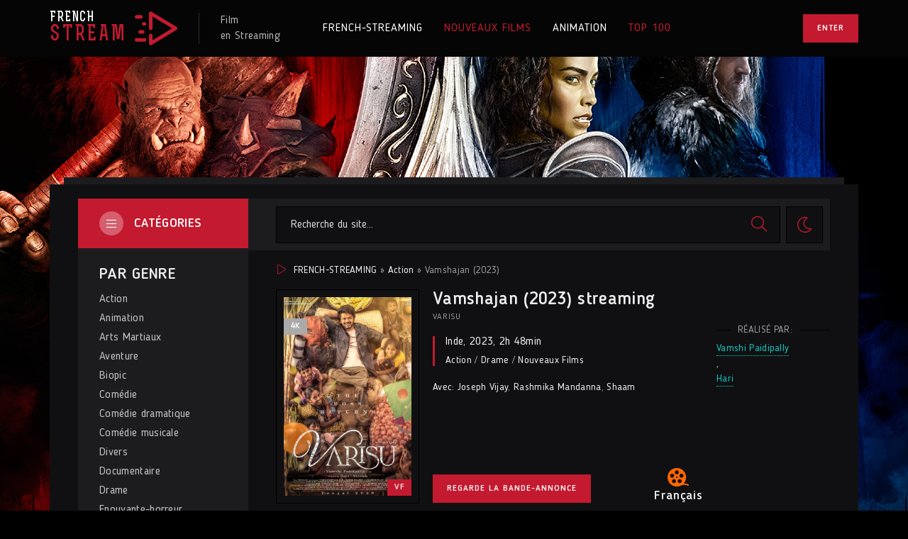

--- FILE ---
content_type: text/html; charset=utf-8
request_url: https://french-streaming.video/226-vamshajan-2023.html
body_size: 10004
content:
<!DOCTYPE html>
<html lang="fr">
<head>
	<title>Vamshajan streaming VF 2023 Complet Gratuit</title>
<meta name="charset" content="utf-8">
<meta name="title" content="Vamshajan streaming VF 2023 Complet Gratuit">
<meta name="description" content="Voir Film Varisu 2023 en streaming VF gratuit en français et VOSTFR, en illimité! Vamshajan streaming entier et Télécharger VF / VOSTFR en HD 720p, Full HD 1080p, Ultra HD 4K gratuitement.">
<meta name="keywords" content="Varisu 2023 en streaming, Vamshajan streaming VF">
<meta name="generator" content="DataLife Engine (https://dle-news.ru)">
<link rel="canonical" href="https://french-streaming.video/226-vamshajan-2023.html">
<link rel="alternate" type="application/rss+xml" title="French - Streaming 2024  ▷ Voir Film streaming VF  Complet RSS" href="https://french-streaming.video/rss.xml">
<link rel="alternate" type="application/rss+xml" title="French - Streaming 2024  ▷ Voir Film streaming VF  Complet RSS Turbo" href="https://french-streaming.video/rssturbo.xml">
<link rel="alternate" type="application/rss+xml" title="French - Streaming 2024  ▷ Voir Film streaming VF  Complet RSS Dzen" href="https://french-streaming.video/rssdzen.xml">
<link rel="search" type="application/opensearchdescription+xml" title="French - Streaming 2024  ▷ Voir Film streaming VF  Complet" href="https://french-streaming.video/index.php?do=opensearch">
<link rel="preconnect" href="https://french-streaming.video/" fetchpriority="high">
<meta property="twitter:title" content="Vamshajan streaming VF 2023 Complet Gratuit">
<meta property="twitter:url" content="https://french-streaming.video/226-vamshajan-2023.html">
<meta property="twitter:card" content="summary_large_image">
<meta property="twitter:image" content="https://french-streaming.video/uploads/posts/2023-06/2918154.jpg">
<meta property="twitter:description" content="Vijay Rajendran est un homme heureux et chanceux, mais les choses changent lorsque son père adoptif meurt de façon inattendue. Vijay Rajendran est un homme heureux et chanceux, mais les choses changent lorsque son père adoptif meurt de façon inattendue. 2023 Varisu Vamshi Paidipally, Hari Joseph">
<meta property="og:type" content="article">
<meta property="og:site_name" content="French - Streaming 2024  ▷ Voir Film streaming VF  Complet">
<meta property="og:title" content="Vamshajan streaming VF 2023 Complet Gratuit">
<meta property="og:url" content="https://french-streaming.video/226-vamshajan-2023.html">
<meta property="og:image" content="https://french-streaming.video/uploads/posts/2023-06/2918154.jpg">
<meta property="og:description" content="Vijay Rajendran est un homme heureux et chanceux, mais les choses changent lorsque son père adoptif meurt de façon inattendue. Vijay Rajendran est un homme heureux et chanceux, mais les choses changent lorsque son père adoptif meurt de façon inattendue. 2023 Varisu Vamshi Paidipally, Hari Joseph">
	<meta name="viewport" content="width=device-width, initial-scale=1.0">
	<meta name="theme-color" content="#30303a">
	<link rel="preload" href="/templates/french-streaming/css/common.css" as="style">
	<link rel="preload" href="/templates/french-streaming/css/styles.css" as="style">
	<link rel="preload" href="/templates/french-streaming/css/engine.css" as="style">
	<link rel="preload" href="/templates/french-streaming/css/fontawesome.css" as="style">
	<link rel="preload" href="/templates/french-streaming/webfonts/BloggerSans-400.woff2" as="font" type="font/woff2" crossorigin>
	<link rel="preload" href="/templates/french-streaming/webfonts/BloggerSans-500.woff2" as="font" type="font/woff2" crossorigin>
	<link rel="preload" href="/templates/french-streaming/webfonts/BloggerSans-700.woff2" as="font" type="font/woff2" crossorigin>
	<link rel="preload" href="/templates/french-streaming/webfonts/Rex-700.woff2" as="font" type="font/woff2" crossorigin>
    <link rel="preload" href="/templates/french-streaming/webfonts/fa-light-300.woff2" as="font" type="font/woff2" crossorigin>
	<link rel="shortcut icon" href="/templates/french-streaming/images/favicon.svg">
	<link href="/templates/french-streaming/css/common.css" type="text/css" rel="stylesheet">
	<link href="/templates/french-streaming/css/styles.css" type="text/css" rel="stylesheet">
	<link href="/templates/french-streaming/css/engine.css" type="text/css" rel="stylesheet"> 
	<link href="/templates/french-streaming/css/fontawesome.css" type="text/css" rel="stylesheet">
    
    <meta name="google-site-verification" content="q40WiltUK-lY-808R0Le3_96xPfo_crnFZG-DbzPKvM" />
    <meta name="msvalidate.01" content="2A4213117673ECD7FF0C8931730C3AB6" />
</head>

<body id="pmovie" class="dt-is-active">


	<script>
		function switchLight() {
			if (localStorage.getItem('theme') === 'dark') {
				document.querySelector('body').classList.remove('dt-is-active');
			} else {
				document.querySelector('body').classList.add('dt-is-active');
			};
		};
		switchLight();
	</script>	

	<div class="wrapper">

		<div class="wrapper-container wrapper-main">

			<header class="header d-flex ai-center vw100">
				<a href="/" class="logo header__logo">
					<div class="logo__title">french</div>
					<div class="logo__subtitle">stream</div>
				</a>
				<div class="logo-caption">
					Film <br>en Streaming
				</div>
				<ul class="header__menu d-flex flex-grow-1 js-this-in-mobile-menu">
					<li><a href="/">FRENCH-STREAMING</a></li>
					<li><a href="/nouveaux-films/" class="is-active">NOUVEAUX FILMS</a></li>
					<li><a href="/animation/">ANIMATION</a></li>
					<li><a href="#" class="is-active">TOP 100</a></li>
					
				</ul>
				<div class="header__btn-login btn js-show-login">Enter</div>
				
				<div class="header__btn-menu d-none js-show-mobile-menu"><span class="fal fa-bars"></span></div>
			</header>

			<!-- END HEADER -->

			

			<div class="content cols d-flex">

				

				<aside class="col-side">
					
					<div class="side-block side-block--bg js-this-in-mobile-menu">
						<div class="side-block__title-bg">Catégories<span class="fal fa-bars"></span></div>
						<ul class="side-block__content side-block__menu">
							<li class="side-block__menu-caption">PAR GENRE</li>
							<li>	<a href="/action/">Action</a></li>
								<li><a href="/animation-hd/">Animation</a></li>
								<li><a href="/arts-martiaux/">Arts Martiaux</a></li>
                              <li>  <a href="/aventure/">Aventure</a></li>
								<li><a href="/biopic/"> Biopic</a></li>
                               <li> <a href="/comedie/">Comédie</a></li>
								<li><a href="/comedie-dramatique/"> Comédie dramatique</a></li>
                                  <li><a href="/comedie-musicale/">Comédie musicale</a></li>
                          <li><a href="/divers/"> Divers</a></li>
								<li><a href="/documentaire/"> Documentaire</a></li>
                                	<li><a href="/drame/"> Drame</a></li>
								<li><a href="/epouvante-horreur/">Epouvante-horreur</a></li>
                                	<li><a href="/erotique/"> Erotique</a></li>
								<li><a href="/espionnage/">  Espionnage</a></li>
                                <li>	<a href="/famille/">  Famille</a></li>
                              <li>  <a href="/fantastique/">  Fantastique</a></li>
                        <li><a href="/guerre/">Guerre</a></li>
								<li><a href="/historique/">Historique</a></li>
								<li><a href="/musical/">Musical</a></li>
                                <li>	<a href="/policier/">Policier</a></li>
								<li><a href="/romance/">Romance</a></li>
							<li>	<a href="/science-fiction/">Science fiction</a></li>
                             <li>   <a href="/thriller/"> Thriller</a></li>
							<li>	<a href="/western/">Western</a></li>
							<li class="side-block__menu-caption">Films par année:</li>
							<li><a href="/xfsearch/year/2022/">Film 2022</a></li>
						<li><a href="/xfsearch/year/2023/">Film 2023</a></li>
							<li class="side-block__menu-caption">Films par pays:</li>
						<li><a href="/xfsearch/country/Français/">Français</a></li>
						<li><a href="/xfsearch/country/u.s.a./">Américain</a></li>
						</ul>
					</div>

					<div class="side-block">
						<div class="side-block__title">Le plus populaire<span class="fal fa-eye"></span></div>
						<div class="side-block__content">
							<a class="popular d-flex ai-center" href="https://french-streaming.video/308-five-nights-at-freddys-2023.html">
	<div class="popular__img img-fit-cover">
		<img src="/uploads/posts/2023-06/thumbs/1886322.jpg" loading="lazy" alt="Five Nights At Freddy&#039;s (2023)">
	</div>
	<div class="popular__desc flex-grow-1">
		<div class="popular__title line-clamp">Five Nights At Freddy&#039;s (2023)</div>
		<ul class="poster__subtitle ws-nowrap">
			<li>Epouvante-horreur  / Nouveaux Films </li>
			
		</ul>
	</div>
</a><a class="popular d-flex ai-center" href="https://french-streaming.video/328-the-marvels-2023.html">
	<div class="popular__img img-fit-cover">
		<img src="/uploads/posts/2023-06/thumbs/4956689.jpg" loading="lazy" alt="The Marvels (2023)">
	</div>
	<div class="popular__desc flex-grow-1">
		<div class="popular__title line-clamp">The Marvels (2023)</div>
		<ul class="poster__subtitle ws-nowrap">
			<li>Action / Aventure / Fantastique / Science fiction  / Nouveaux Films </li>
			
		</ul>
	</div>
</a><a class="popular d-flex ai-center" href="https://french-streaming.video/309-en-eaux-tres-troubles-2023.html">
	<div class="popular__img img-fit-cover">
		<img src="/uploads/posts/2023-06/thumbs/4427962.jpg" loading="lazy" alt="Meg 2 - En eaux très troubles (2023)">
	</div>
	<div class="popular__desc flex-grow-1">
		<div class="popular__title line-clamp">Meg 2 - En eaux très troubles (2023)</div>
		<ul class="poster__subtitle ws-nowrap">
			<li>Action / Thriller  / Nouveaux Films </li>
			
		</ul>
	</div>
</a><a class="popular d-flex ai-center" href="https://french-streaming.video/327-equalizer-3-2023.html">
	<div class="popular__img img-fit-cover">
		<img src="/uploads/posts/2023-06/thumbs/3391026.jpg" loading="lazy" alt="Equalizer 3 (2023)">
	</div>
	<div class="popular__desc flex-grow-1">
		<div class="popular__title line-clamp">Equalizer 3 (2023)</div>
		<ul class="poster__subtitle ws-nowrap">
			<li>Action / Thriller  / Nouveaux Films </li>
			
		</ul>
	</div>
</a><a class="popular d-flex ai-center" href="https://french-streaming.video/312-dune-deuxieme-partie-2023.html">
	<div class="popular__img img-fit-cover">
		<img src="/uploads/posts/2023-06/thumbs/2350536.jpg" loading="lazy" alt="Dune : Deuxième Partie (2023)">
	</div>
	<div class="popular__desc flex-grow-1">
		<div class="popular__title line-clamp">Dune : Deuxième Partie (2023)</div>
		<ul class="poster__subtitle ws-nowrap">
			<li>Drame / Science fiction  / Nouveaux Films </li>
			
		</ul>
	</div>
</a><a class="popular d-flex ai-center" href="https://french-streaming.video/293-expend4bles-2023.html">
	<div class="popular__img img-fit-cover">
		<img src="/uploads/posts/2023-06/thumbs/4065920.jpg" loading="lazy" alt="Expend4bles (2023)">
	</div>
	<div class="popular__desc flex-grow-1">
		<div class="popular__title line-clamp">Expend4bles (2023)</div>
		<ul class="poster__subtitle ws-nowrap">
			<li>Action / Thriller  / Nouveaux Films </li>
			
		</ul>
	</div>
</a><a class="popular d-flex ai-center" href="https://french-streaming.video/326-insidious-the-red-door-2023.html">
	<div class="popular__img img-fit-cover">
		<img src="/uploads/posts/2023-06/thumbs/4878971.jpg" loading="lazy" alt="Insidious 5: The Red Door (2023)">
	</div>
	<div class="popular__desc flex-grow-1">
		<div class="popular__title line-clamp">Insidious 5: The Red Door (2023)</div>
		<ul class="poster__subtitle ws-nowrap">
			<li>Fantastique / Epouvante-horreur  / Nouveaux Films </li>
			
		</ul>
	</div>
</a><a class="popular d-flex ai-center" href="https://french-streaming.video/323-big-george-foreman-2023.html">
	<div class="popular__img img-fit-cover">
		<img src="/uploads/posts/2023-06/thumbs/1059313.jpg" loading="lazy" alt="Big George Foreman (2023)">
	</div>
	<div class="popular__desc flex-grow-1">
		<div class="popular__title line-clamp">Big George Foreman (2023)</div>
		<ul class="poster__subtitle ws-nowrap">
			<li>Biopic / Drame / Nouveaux Films </li>
			
		</ul>
	</div>
</a>
						</div>
					</div>

				</aside>

				<!-- END COL SIDE -->

				<main class="col-main flex-grow-1 d-flex fd-column">
					<div class="header__search d-flex ai-center order-first  filter-hidden">
						<form id="quicksearch" method="post" class="flex-grow-1">
							<input type="hidden" name="do" value="search">
							<input type="hidden" name="subaction" value="search">
							<div class="header__search-box">
								<input id="story" name="story" placeholder="Recherche du site..." type="text" autocomplete="off">
								<button type="submit" class="search-btn"><span class="fal fa-search"></span></button>
							</div>
						</form>
						<button class="theme-toggle" title="Changer la couleur du site Web"><span class="fal fa-sun"></span></button>
						
					</div>
					
					
					<div class="speedbar ws-nowrap"><span class="fal fa-play"></span>
	<a href="https://french-streaming.video/">FRENCH-STREAMING</a> » <a href="https://french-streaming.video/action/">Action</a> » Vamshajan (2023)
</div>
					
					<div id="dle-content"><article class="page ignore-select pmovie">

	<div class="page__header">
		
		<h1>Vamshajan (2023) streaming</h1>
		
		<div class="pmovie__info">
			<div class="pmovie__original-title">Varisu </div>
			<div class="pmovie__year"> <a href="https://french-streaming.video/xfsearch/country/inde/">Inde</a>, <a href="https://french-streaming.video/xfsearch/year/2023/">2023</a>, 2h 48min</div>
			<div class="pmovie__genres"><a href="https://french-streaming.video/action/">Action</a> / <a href="https://french-streaming.video/drame/">Drame</a> / <a href="https://french-streaming.video/nouveaux-films/">Nouveaux Films </a></div>
			<ul class="pmovie__list">
				<li><span>Avec:</span><a href="https://french-streaming.video/xfsearch/actors/joseph%20vijay/">Joseph Vijay</a>, <a href="https://french-streaming.video/xfsearch/actors/rashmika%20mandanna/">Rashmika Mandanna</a>, <a href="https://french-streaming.video/xfsearch/actors/shaam/">Shaam</a></li>
		
			</ul>
		</div>

		<button class="pmovie__btn-trailer btn js-show-trailer">Regarde la bande-annonce</button>
		
		<div class="pmovie__actors">
			<div class="page__minisubtitle d-flex ai-center">Réalisé par:</div>
			<a href="https://french-streaming.video/xfsearch/director/vamshi%20paidipally/">Vamshi Paidipally</a>, <a href="https://french-streaming.video/xfsearch/director/hari/">Hari</a>
		</div>

		<div class="pmovie__poster img-fit-cover">
			<img src="/uploads/posts/2023-06/thumbs/2918154.jpg" loading="lazy" alt="Vamshajan (2023)">
			<div class="poster__label poster__label--quality">4K</div>
			<div class="poster__label poster__label--year">VF</div>
		
		</div>

		<div class="pmovie__subratings d-flex ai-center">
		
			<div class="pmovie__subrating pmovie__subrating--kp"><img src="/templates/french-streaming/images/kp.svg" loading="lazy" alt="">Français</div>
		</div>

	</div>

	<!-- END PAGE HEADER -->


	
	<section class="sect">
		<h3 class="sect__title sect__header">SYNOPSIS Vamshajan (2023)</h3>
		<div class="page__text full-text clearfix"><p><span>Vijay Rajendran est un homme heureux et chanceux, mais les choses changent lorsque son père adoptif meurt de façon inattendue.</span></p></div>
	</section>
	
	<h2 class="page__subtitle">Vamshajan (2023) streaming VF</h2>
	
	<div class="pmovie__player tabs-block">
		<div class="pmovie__player-controls d-flex ai-center">
			<div class="tabs-block__select d-flex flex-grow-1">
				<span>Streaming 4K</span> 
				<span>Bande-annonce</span>
			</div>
		
		</div>
		<div class="tabs-block__content d-none video-inside video-responsive">
		  <iframe width="964" height="438" src="https://www.youtube.com/embed/q4BNI1NWHjs" title="Vamshajan Malayalam - Official Trailer | Prime Video" frameborder="0" allow="accelerometer; autoplay; clipboard-write; encrypted-media; gyroscope; picture-in-picture; web-share" allowfullscreen></iframe>
		</div>
		<div class="tabs-block__content d-none video-inside video-responsive">
			  <iframe width="964" height="438" src="https://www.youtube.com/embed/q4BNI1NWHjs" title="Vamshajan Malayalam - Official Trailer | Prime Video" frameborder="0" allow="accelerometer; autoplay; clipboard-write; encrypted-media; gyroscope; picture-in-picture; web-share" allowfullscreen></iframe>
		</div>
		
		<div class="pmovie__player-bottom d-flex ai-center jc-space-between">
		
			<div class="pmovie__share">
				<div class="ya-share2" data-services="vkontakte,facebook,odnoklassniki,viber,whatsapp,telegram" data-counter="ig"></div>
			</div>
		</div>
	</div>
	
	<div class="pmovie__caption">
        Regarder <strong>Vamshajan (2023) streaming complet</strong> en VF et VOSTFR en qualité 4K gratuitement!. 
		Télécharger  Varisu gratuit du film entier  en Français sur FRENCH-STREAMING. 
	</div>
    
    	<section class="pmovie__parts">
		<h4 class="pmovie__parts-title">Nous recommandons</h4>
		<div class="pmovie__parts-content" id="owl-parts">
			<div class="part d-flex">
    <div class="part__desc flex-grow-1 d-flex fd-column">
        <h4 class="part__title ws-nowrap"><a href="https://french-streaming.video/368-wonka-2023.html">Wonka (2023)</a></h4>
        <p class="part__text line-clamp">Un long métrage centré sur le personnage du chocolatier Willy Wonka avant les événements de Charlie et la chocolaterie.</p>
        <ul class="part__list flex-grow-1 d-flex fd-column jc-flex-end">
            <li><span>De:</span> 	<a href="https://french-streaming.video/xfsearch/director/simon%20farnaby/">Simon Farnaby</a>, <a href="https://french-streaming.video/xfsearch/director/paul%20king/">Paul King</a></li>
        </ul>
    </div>
    <a href="https://french-streaming.video/368-wonka-2023.html" class="part__img img-fit-cover order-first has-overlay">
        <img src="/uploads/posts/2023-12/1249162.jpg" loading="lazy" alt="Wonka (2023)">
        <div class="poster__label poster__label--year">VF</div>
       
        <div class="has-overlay__mask btn-icon anim"><span class="fal fa-play"></span></div>
    </a>
</div><div class="part d-flex">
    <div class="part__desc flex-grow-1 d-flex fd-column">
        <h4 class="part__title ws-nowrap"><a href="https://french-streaming.video/338-hunger-games-la-ballade-du-serpent-et-de-loiseau-chanteur-2023.html">Hunger Games: la Ballade du serpent et de l&#039;oiseau chanteur (2023)</a></h4>
        <p class="part__text line-clamp">Prequel de Hunger Games se déroulant 64 ans plus tôt, dans les années qui ont suivi la période des &quot;Jours sombres&quot;, la première rébellion ratée à Panem... De nombreuses années avant de devenir Président de Panem, le jeune</p>
        <ul class="part__list flex-grow-1 d-flex fd-column jc-flex-end">
            <li><span>De:</span> 	<a href="https://french-streaming.video/xfsearch/director/michael%20arndt/">Michael Arndt</a>, <a href="https://french-streaming.video/xfsearch/director/suzanne%20collins/">Suzanne Collins</a></li>
        </ul>
    </div>
    <a href="https://french-streaming.video/338-hunger-games-la-ballade-du-serpent-et-de-loiseau-chanteur-2023.html" class="part__img img-fit-cover order-first has-overlay">
        <img src="/uploads/posts/2023-06/thumbs/1352754.jpg" loading="lazy" alt="Hunger Games: la Ballade du serpent et de l&#039;oiseau chanteur (2023)">
        <div class="poster__label poster__label--year">VF</div>
       
        <div class="has-overlay__mask btn-icon anim"><span class="fal fa-play"></span></div>
    </a>
</div><div class="part d-flex">
    <div class="part__desc flex-grow-1 d-flex fd-column">
        <h4 class="part__title ws-nowrap"><a href="https://french-streaming.video/420-wish-asha-et-la-bonne-etoile-2023.html">Wish - Asha et la bonne étoile (2023)</a></h4>
        <p class="part__text line-clamp">Asha, jeune fille de 17 ans à l’esprit vif et dévouée à ses proches, vit à Rosas, un royaume où tous les souhaits peuvent littéralement s’exaucer. Dans un moment de désespoir, elle adresse un vœu aux étoiles auquel va répondre une force</p>
        <ul class="part__list flex-grow-1 d-flex fd-column jc-flex-end">
            <li><span>De:</span> 	<a href="https://french-streaming.video/xfsearch/director/jennifer%20lee/">Jennifer Lee</a>, <a href="https://french-streaming.video/xfsearch/director/chris%20buck/">Chris Buck</a></li>
        </ul>
    </div>
    <a href="https://french-streaming.video/420-wish-asha-et-la-bonne-etoile-2023.html" class="part__img img-fit-cover order-first has-overlay">
        <img src="/uploads/posts/2023-06/thumbs/4554641.jpg" loading="lazy" alt="Wish - Asha et la bonne étoile (2023)">
        <div class="poster__label poster__label--year">VF</div>
       
        <div class="has-overlay__mask btn-icon anim"><span class="fal fa-play"></span></div>
    </a>
</div><div class="part d-flex">
    <div class="part__desc flex-grow-1 d-flex fd-column">
        <h4 class="part__title ws-nowrap"><a href="https://french-streaming.video/430-les-trolls-3-2023.html">Les Trolls 3 (2023)</a></h4>
        <p class="part__text line-clamp">Après deux films à se tourner autour pour finalement tomber dans les bras l’un de l’autre, Poppy et Branch sont officiellement en couple (#broppy)! Alors qu’ils n’ont plus de secrets l’un pour l’autre, Poppy fait une découverte incroyable</p>
        <ul class="part__list flex-grow-1 d-flex fd-column jc-flex-end">
            <li><span>De:</span> 	<a href="https://french-streaming.video/xfsearch/director/jonathan%20aibel/">Jonathan Aibel</a>, <a href="https://french-streaming.video/xfsearch/director/glenn%20berger/">Glenn Berger</a></li>
        </ul>
    </div>
    <a href="https://french-streaming.video/430-les-trolls-3-2023.html" class="part__img img-fit-cover order-first has-overlay">
        <img src="/uploads/posts/2023-06/thumbs/0842718.jpg" loading="lazy" alt="Les Trolls 3 (2023)">
        <div class="poster__label poster__label--year">VF</div>
       
        <div class="has-overlay__mask btn-icon anim"><span class="fal fa-play"></span></div>
    </a>
</div><div class="part d-flex">
    <div class="part__desc flex-grow-1 d-flex fd-column">
        <h4 class="part__title ws-nowrap"><a href="https://french-streaming.video/278-indiana-jones-et-le-cadran-de-la-destinee-2023.html">Indiana Jones et le Cadran de la Destinée (2023)</a></h4>
        <p class="part__text line-clamp">1969. Après avoir passé plus de dix ans à enseigner au Hunter College de New York, l'estimé docteur Jones, professeur d'archéologie, est sur le point de prendre sa retraite et de couler des jours paisibles.</p>
        <ul class="part__list flex-grow-1 d-flex fd-column jc-flex-end">
            <li><span>De:</span> 	<a href="https://french-streaming.video/xfsearch/director/james%20mangold/">James Mangold</a>, <a href="https://french-streaming.video/xfsearch/director/john-henry%20butterworth/">John-Henry Butterworth</a></li>
        </ul>
    </div>
    <a href="https://french-streaming.video/278-indiana-jones-et-le-cadran-de-la-destinee-2023.html" class="part__img img-fit-cover order-first has-overlay">
        <img src="/uploads/posts/2023-06/thumbs/5787419.jpg" loading="lazy" alt="Indiana Jones et le Cadran de la Destinée (2023)">
        <div class="poster__label poster__label--year">VF</div>
       
        <div class="has-overlay__mask btn-icon anim"><span class="fal fa-play"></span></div>
    </a>
</div>
		</div>
	</section>

	<section class="sect pmovie__related">
		<h4 class="sect__title sect__header">Voir aussi:</h4>
		<div class="sect__content rels" id="owl-related">
			<a class="poster grid-item d-flex fd-column has-overlay" href="https://french-streaming.video/82-la-plus-belle-pour-aller-danser-2023.html">
    <div class="poster__img img-responsive img-responsive--portrait img-fit-cover anim">
        <img src="/uploads/posts/2023-06/thumbs/1879589.jpg" loading="lazy" alt="La Plus belle pour aller danser  (2023)">
        <div class="poster__label poster__label--quality">4K</div>
        <div class="poster__label poster__label--year">VF</div>
        <div class="has-overlay__mask btn-icon anim"><span class="fal fa-play"></span></div>
        <div class="poster__btn-info anim js-show-info"><div class="fal fa-info-circle"></div></div>
    </div>
    <div class="poster__desc">
        <h4 class="poster__title ws-nowrap">La Plus belle pour aller danser  (2023)</h4>
        <ul class="poster__subtitle ws-nowrap">
     
        </ul>
    </div>
</a><a class="poster grid-item d-flex fd-column has-overlay" href="https://french-streaming.video/197-kathal-des-fruits-mal-defendus-2023.html">
    <div class="poster__img img-responsive img-responsive--portrait img-fit-cover anim">
        <img src="/uploads/posts/2023-06/thumbs/3168254.jpg" loading="lazy" alt="Kathal : Des fruits mal défendus (2023)">
        <div class="poster__label poster__label--quality">4K</div>
        <div class="poster__label poster__label--year">VF</div>
        <div class="has-overlay__mask btn-icon anim"><span class="fal fa-play"></span></div>
        <div class="poster__btn-info anim js-show-info"><div class="fal fa-info-circle"></div></div>
    </div>
    <div class="poster__desc">
        <h4 class="poster__title ws-nowrap">Kathal : Des fruits mal défendus (2023)</h4>
        <ul class="poster__subtitle ws-nowrap">
     
        </ul>
    </div>
</a><a class="poster grid-item d-flex fd-column has-overlay" href="https://french-streaming.video/137-un-homme-heureux-2023.html">
    <div class="poster__img img-responsive img-responsive--portrait img-fit-cover anim">
        <img src="/uploads/posts/2023-06/thumbs/5611150.jpg" loading="lazy" alt="Un homme heureux (2023)">
        <div class="poster__label poster__label--quality">4K</div>
        <div class="poster__label poster__label--year">VF</div>
        <div class="has-overlay__mask btn-icon anim"><span class="fal fa-play"></span></div>
        <div class="poster__btn-info anim js-show-info"><div class="fal fa-info-circle"></div></div>
    </div>
    <div class="poster__desc">
        <h4 class="poster__title ws-nowrap">Un homme heureux (2023)</h4>
        <ul class="poster__subtitle ws-nowrap">
     
        </ul>
    </div>
</a><a class="poster grid-item d-flex fd-column has-overlay" href="https://french-streaming.video/117-pichaikkaran-2-2023.html">
    <div class="poster__img img-responsive img-responsive--portrait img-fit-cover anim">
        <img src="/uploads/posts/2023-06/thumbs/2454162.jpg" loading="lazy" alt="Pichaikkaran 2 (2023)">
        <div class="poster__label poster__label--quality">4K</div>
        <div class="poster__label poster__label--year">VF</div>
        <div class="has-overlay__mask btn-icon anim"><span class="fal fa-play"></span></div>
        <div class="poster__btn-info anim js-show-info"><div class="fal fa-info-circle"></div></div>
    </div>
    <div class="poster__desc">
        <h4 class="poster__title ws-nowrap">Pichaikkaran 2 (2023)</h4>
        <ul class="poster__subtitle ws-nowrap">
     
        </ul>
    </div>
</a><a class="poster grid-item d-flex fd-column has-overlay" href="https://french-streaming.video/33-lhomme-debout-2023.html">
    <div class="poster__img img-responsive img-responsive--portrait img-fit-cover anim">
        <img src="https://fr.web.img6.acsta.net/r_1920_1080/pictures/23/05/12/12/01/5054998.jpg" loading="lazy" alt="L&#039;Homme debout (2023)">
        <div class="poster__label poster__label--quality">4K</div>
        <div class="poster__label poster__label--year">VF</div>
        <div class="has-overlay__mask btn-icon anim"><span class="fal fa-play"></span></div>
        <div class="poster__btn-info anim js-show-info"><div class="fal fa-info-circle"></div></div>
    </div>
    <div class="poster__desc">
        <h4 class="poster__title ws-nowrap">L&#039;Homme debout (2023)</h4>
        <ul class="poster__subtitle ws-nowrap">
     
        </ul>
    </div>
</a><a class="poster grid-item d-flex fd-column has-overlay" href="https://french-streaming.video/112-noise-2023.html">
    <div class="poster__img img-responsive img-responsive--portrait img-fit-cover anim">
        <img src="/uploads/posts/2023-06/thumbs/1752467.jpg" loading="lazy" alt="Noise (2023)">
        <div class="poster__label poster__label--quality">4K</div>
        <div class="poster__label poster__label--year">VF</div>
        <div class="has-overlay__mask btn-icon anim"><span class="fal fa-play"></span></div>
        <div class="poster__btn-info anim js-show-info"><div class="fal fa-info-circle"></div></div>
    </div>
    <div class="poster__desc">
        <h4 class="poster__title ws-nowrap">Noise (2023)</h4>
        <ul class="poster__subtitle ws-nowrap">
     
        </ul>
    </div>
</a><a class="poster grid-item d-flex fd-column has-overlay" href="https://french-streaming.video/9-spider-man-across-the-spider-verse-2023.html">
    <div class="poster__img img-responsive img-responsive--portrait img-fit-cover anim">
        <img src="/uploads/posts/2023-06/thumbs/2410045.jpg" loading="lazy" alt="Spider-Man : Across The Spider-Verse (2023)">
        <div class="poster__label poster__label--quality">4K</div>
        <div class="poster__label poster__label--year">VF</div>
        <div class="has-overlay__mask btn-icon anim"><span class="fal fa-play"></span></div>
        <div class="poster__btn-info anim js-show-info"><div class="fal fa-info-circle"></div></div>
    </div>
    <div class="poster__desc">
        <h4 class="poster__title ws-nowrap">Spider-Man : Across The Spider-Verse (2023)</h4>
        <ul class="poster__subtitle ws-nowrap">
     
        </ul>
    </div>
</a><a class="poster grid-item d-flex fd-column has-overlay" href="https://french-streaming.video/184-comme-mon-fils-2023.html">
    <div class="poster__img img-responsive img-responsive--portrait img-fit-cover anim">
        <img src="/uploads/posts/2023-06/thumbs/4282266.jpg" loading="lazy" alt="Comme mon fils (2023)">
        <div class="poster__label poster__label--quality">4K</div>
        <div class="poster__label poster__label--year">VF</div>
        <div class="has-overlay__mask btn-icon anim"><span class="fal fa-play"></span></div>
        <div class="poster__btn-info anim js-show-info"><div class="fal fa-info-circle"></div></div>
    </div>
    <div class="poster__desc">
        <h4 class="poster__title ws-nowrap">Comme mon fils (2023)</h4>
        <ul class="poster__subtitle ws-nowrap">
     
        </ul>
    </div>
</a><a class="poster grid-item d-flex fd-column has-overlay" href="https://french-streaming.video/118-les-choses-simples-2023.html">
    <div class="poster__img img-responsive img-responsive--portrait img-fit-cover anim">
        <img src="/uploads/posts/2023-06/thumbs/4095028.jpg" loading="lazy" alt="Les Choses simples (2023)">
        <div class="poster__label poster__label--quality">4K</div>
        <div class="poster__label poster__label--year">VF</div>
        <div class="has-overlay__mask btn-icon anim"><span class="fal fa-play"></span></div>
        <div class="poster__btn-info anim js-show-info"><div class="fal fa-info-circle"></div></div>
    </div>
    <div class="poster__desc">
        <h4 class="poster__title ws-nowrap">Les Choses simples (2023)</h4>
        <ul class="poster__subtitle ws-nowrap">
     
        </ul>
    </div>
</a><a class="poster grid-item d-flex fd-column has-overlay" href="https://french-streaming.video/124-cest-mon-homme-2023.html">
    <div class="poster__img img-responsive img-responsive--portrait img-fit-cover anim">
        <img src="/uploads/posts/2023-06/thumbs/1268715.jpg" loading="lazy" alt="C’est mon homme (2023)">
        <div class="poster__label poster__label--quality">4K</div>
        <div class="poster__label poster__label--year">VF</div>
        <div class="has-overlay__mask btn-icon anim"><span class="fal fa-play"></span></div>
        <div class="poster__btn-info anim js-show-info"><div class="fal fa-info-circle"></div></div>
    </div>
    <div class="poster__desc">
        <h4 class="poster__title ws-nowrap">C’est mon homme (2023)</h4>
        <ul class="poster__subtitle ws-nowrap">
     
        </ul>
    </div>
</a>
		</div>
	</section>
	
	
	<div class="d-none" id="pmovie__trailer" title="Bande-annonce Vamshajan (2023)">
		<div class="pmovie__trailer video-responsive">
			  <iframe width="964" height="438" src="https://www.youtube.com/embed/q4BNI1NWHjs" title="Vamshajan Malayalam - Official Trailer | Prime Video" frameborder="0" allow="accelerometer; autoplay; clipboard-write; encrypted-media; gyroscope; picture-in-picture; web-share" allowfullscreen></iframe>
		</div>
	</div>

</article>
<div id="dle-ajax-comments"></div>
<form  method="post" name="dle-comments-form" id="dle-comments-form" >
		<input type="hidden" name="subaction" value="addcomment">
		<input type="hidden" name="post_id" id="post_id" value="226"><input type="hidden" name="user_hash" value="d0a3e10fc1a9eb3611da266bcc602b7be2159266"></form></div>
					
				</main>
				
				<!-- END COL MAIN -->

			</div>

			<!-- END CONTENT -->

			<footer class="footer">
				<div class="footer__one d-flex ai-center">
					<div class="logo footer__logo">
						<div class="logo__title">FRENCH</div>
						<div class="logo__subtitle">STREAM</div>
					</div>
					<div class="logo-caption flex-grow-1">
						Film <br>en Streaming
					</div>
					<div class="soc-channels d-flex">
				
					</div>
				</div>
				<div class="footer__two d-flex ai-center">
					<div class="footer__text flex-grow-1">
					© 2023 "french-streaming.video" Regardez de nouveaux films streaming en ligne. Tous les droits sont réservés.
				</div>
					<div class="footer__counter">
				
					</div>
				</div>
			</footer>

			<!-- END FOOTER -->

		</div>

		<!-- END WRAPPER-MAIN -->

	</div>

	<!-- END WRAPPER -->

	

<div class="login login--not-logged d-none">
	<div class="login__header d-flex jc-space-between ai-center">
		<div class="login__title stretch-free-width ws-nowrap">Enter</div>
		<div class="login__close"><span class="fal fa-times"></span></div>
	</div>
	<form method="post">
	<div class="login__content">
		<div class="login__row">
			<div class="login__caption">login:</div>
			<div class="login__input"><input type="text" name="login_name" id="login_name" placeholder="login"></div>
			<span class="fal fa-user"></span>
		</div>
		<div class="login__row">
			<div class="login__caption">password: </div>
			<div class="login__input"><input type="password" name="login_password" id="login_password" placeholder="password"></div>
			<span class="fal fa-lock"></span>
		</div>
		<label class="login__row checkbox" for="login_not_save">
		
			
		</label>
		<div class="login__row">
			<button onclick="submit();" type="submit" title="enter">enter</button>
			<input name="login" type="hidden" id="login" value="submit">
		</div>
	</div>
	<div class="login__social">
	
		<div class="login__social-btns">
		
		</div>
	</div>
	</form>
</div>

	
<script src="/engine/classes/js/jquery3.js?v=hz6zv"></script>
<script src="/engine/classes/js/jqueryui3.js?v=hz6zv" defer></script>
<script src="/engine/classes/js/dle_js.js?v=hz6zv" defer></script>
<script src="/engine/editor/jscripts/tiny_mce/tinymce.min.js?v=hz6zv" defer></script>
<script type="application/ld+json">{"@context":"https://schema.org","@graph":[{"@type":"BreadcrumbList","@context":"https://schema.org/","itemListElement":[{"@type":"ListItem","position":1,"item":{"@id":"https://french-streaming.video/","name":"FRENCH-STREAMING"}},{"@type":"ListItem","position":2,"item":{"@id":"https://french-streaming.video/action/","name":"Action"}},{"@type":"ListItem","position":3,"item":{"@id":"https://french-streaming.video/226-vamshajan-2023.html","name":"Vamshajan (2023)"}}]}]}</script>
	<script src="/templates/french-streaming/js/libs.js"></script>
	<script>
<!--
var dle_root       = '/';
var dle_admin      = '';
var dle_login_hash = 'd0a3e10fc1a9eb3611da266bcc602b7be2159266';
var dle_group      = 5;
var dle_skin       = 'french-streaming';
var dle_wysiwyg    = '2';
var quick_wysiwyg  = '2';
var dle_min_search = '4';
var dle_act_lang   = ["Yes", "No", "Enter", "Cancel", "Save", "Delete", "Loading. Please, wait..."];
var menu_short     = 'Quick edit';
var menu_full      = 'Full edit';
var menu_profile   = 'View profile';
var menu_send      = 'Send message';
var menu_uedit     = 'Admin Center';
var dle_info       = 'Information';
var dle_confirm    = 'Confirm';
var dle_prompt     = 'Enter the information';
var dle_req_field  = ["Fill the name field", "Fill the message field", "Fill the field with the subject of the message"];
var dle_del_agree  = 'Are you sure you want to delete it? This action cannot be undone';
var dle_spam_agree = 'Are you sure you want to mark the user as a spammer? This will remove all his comments';
var dle_c_title    = 'Send a complaint';
var dle_complaint  = 'Enter the text of your complaint to the Administration:';
var dle_mail       = 'Your e-mail:';
var dle_big_text   = 'Highlighted section of text is too large.';
var dle_orfo_title = 'Enter a comment to the detected error on the page for Administration ';
var dle_p_send     = 'Send';
var dle_p_send_ok  = 'Notification has been sent successfully ';
var dle_save_ok    = 'Changes are saved successfully. Refresh the page?';
var dle_reply_title= 'Reply to the comment';
var dle_tree_comm  = '0';
var dle_del_news   = 'Delete article';
var dle_sub_agree  = 'Do you really want to subscribe to this article’s comments?';
var dle_unsub_agree  = 'Do you really want to unsubscribe from comments on this publication?';
var dle_captcha_type  = '0';
var dle_share_interesting  = ["Share a link to the selected text", "Twitter", "Facebook", "Вконтакте", "Direct Link:", "Right-click and select «Copy Link»"];
var DLEPlayerLang     = {prev: 'Previous',next: 'Next',play: 'Play',pause: 'Pause',mute: 'Mute', unmute: 'Unmute', settings: 'Settings', enterFullscreen: 'Enable full screen mode', exitFullscreen: 'Disable full screen mode', speed: 'Speed', normal: 'Normal', quality: 'Quality', pip: 'PiP mode'};
var DLEGalleryLang    = {CLOSE: 'Close (Esc)', NEXT: 'Next Image', PREV: 'Previous image', ERROR: 'Warning! An error was detected', IMAGE_ERROR: 'Failed to load image', TOGGLE_SLIDESHOW: 'Watch slideshow (space) ',TOGGLE_FULLSCREEN: 'Full-screen mode', TOGGLE_THUMBS: 'Turn on / Turn off thumbnails', TOGGLE_ZOOM: 'Increase / Reduce', DOWNLOAD: 'Download image' };
var DLEGalleryMode    = 0;
var DLELazyMode       = 1;
var allow_dle_delete_news   = false;
var dle_search_delay   = false;
var dle_search_value   = '';
jQuery(function($){
					setTimeout(function() {
						$.get(dle_root + "engine/ajax/controller.php?mod=adminfunction", { 'id': '226', action: 'newsread', user_hash: dle_login_hash });
					}, 5000);

	
	
	tinyMCE.baseURL = dle_root + 'engine/editor/jscripts/tiny_mce';
	tinyMCE.suffix = '.min';
	var dle_theme = '';

	if(dle_theme != '') {
		$('body').addClass( dle_theme );
	}

	tinymce.init({
		selector: 'textarea#comments',
		language : "en",
		body_class: dle_theme,
		skin: dle_theme == 'dle_theme_dark' ? 'oxide-dark' : 'oxide',
		element_format : 'html',
		width : "100%",
		height : 260,

		deprecation_warnings: false,
		promotion: false,
		cache_suffix: '?v=hz6zv',
		
		plugins: "link image lists quickbars dlebutton codesample",
		
		draggable_modal: true,
		toolbar_mode: 'floating',
		contextmenu: false,
		relative_urls : false,
		convert_urls : false,
		remove_script_host : false,
		browser_spellcheck: true,
		extended_valid_elements : "div[align|style|class|data-commenttime|data-commentuser|contenteditable],span[id|data-username|data-userurl|align|style|class|contenteditable],b/strong,i/em,u,s,p[align|style|class|contenteditable],pre[class],code",
		quickbars_insert_toolbar: '',
		quickbars_selection_toolbar: 'bold italic underline | dlequote dlespoiler dlehide',
		
	    formats: {
	      bold: {inline: 'b'},
	      italic: {inline: 'i'},
	      underline: {inline: 'u', exact : true},
	      strikethrough: {inline: 's', exact : true}
	    },
		
		paste_as_text: true,
		elementpath: false,
		branding: false,
		
		dle_root : dle_root,
		dle_upload_area : "comments",
		dle_upload_user : "",
		dle_upload_news : "0",
		
		menubar: false,
		link_default_target: '_blank',
		editable_class: 'contenteditable',
		noneditable_class: 'noncontenteditable',
		image_dimensions: false,
		paste_data_images: false,

		
		toolbar: "bold italic underline | alignleft aligncenter alignright | bullist numlist | dleemo link dleleech  | dlequote codesample dlespoiler dlehide",
		
		mobile: {
			toolbar_mode: "sliding",
			toolbar: "bold italic underline | alignleft aligncenter alignright | bullist numlist | link dleleech  dlequote dlespoiler dlehide",
			
		},
		
		content_css : dle_root + "engine/editor/css/content.css?v=hz6zv",

		setup: (editor) => {

			const onCompeteAction = (autocompleteApi, rng, value) => {
				editor.selection.setRng(rng);
				editor.insertContent(value);
				autocompleteApi.hide();
			};

			editor.ui.registry.addAutocompleter('getusers', {
			ch: '@',
			minChars: 1,
			columns: 1,
			onAction: onCompeteAction,
			fetch: (pattern) => {

				return new Promise((resolve) => {

					$.get(dle_root + "engine/ajax/controller.php?mod=find_tags", { mode: 'users', term: pattern, skin: dle_skin, user_hash: dle_login_hash }, function(data){
						if ( data.found ) {
							resolve(data.items);
						}
					}, "json");

				});
			}
			});
		}

	});
				$('#dle-comments-form').submit(function() {
					if( $('#comments-image-uploader').data('files') == 'selected' ) {
						$('#comments-image-uploader').plupload('start');
					} else {
						doAddComments();
					}
					return false;
				});
FastSearch();
});
//-->
</script>
    
    <!-- Yandex.Metrika counter -->
<script type="text/javascript" >
   (function(m,e,t,r,i,k,a){m[i]=m[i]||function(){(m[i].a=m[i].a||[]).push(arguments)};
   m[i].l=1*new Date();
   for (var j = 0; j < document.scripts.length; j++) {if (document.scripts[j].src === r) { return; }}
   k=e.createElement(t),a=e.getElementsByTagName(t)[0],k.async=1,k.src=r,a.parentNode.insertBefore(k,a)})
   (window, document, "script", "https://mc.yandex.ru/metrika/tag.js", "ym");

   ym(93902215, "init", {
        clickmap:true,
        trackLinks:true,
        accurateTrackBounce:true
   });
</script>
<noscript><div><img src="https://mc.yandex.ru/watch/93902215" style="position:absolute; left:-9999px;" alt="" /></div></noscript>
<!-- /Yandex.Metrika counter -->

<script defer src="https://static.cloudflareinsights.com/beacon.min.js/vcd15cbe7772f49c399c6a5babf22c1241717689176015" integrity="sha512-ZpsOmlRQV6y907TI0dKBHq9Md29nnaEIPlkf84rnaERnq6zvWvPUqr2ft8M1aS28oN72PdrCzSjY4U6VaAw1EQ==" data-cf-beacon='{"version":"2024.11.0","token":"7d427d0795e749c7b29d86e1ce05b703","r":1,"server_timing":{"name":{"cfCacheStatus":true,"cfEdge":true,"cfExtPri":true,"cfL4":true,"cfOrigin":true,"cfSpeedBrain":true},"location_startswith":null}}' crossorigin="anonymous"></script>
</body>
</html>

<!-- DataLife Engine Copyright SoftNews Media Group (https://dle-news.ru) -->


--- FILE ---
content_type: image/svg+xml
request_url: https://french-streaming.video/templates/french-streaming/images/logo2.svg
body_size: 206
content:
<svg xmlns="http://www.w3.org/2000/svg" version="1.1" xmlns:xlink="http://www.w3.org/1999/xlink" xmlns:svgjs="http://svgjs.com/svgjs" width="512" height="512" x="0" y="0" viewBox="0 0 384 384" style="enable-background:new 0 0 512 512" xml:space="preserve"><g>
<g xmlns="http://www.w3.org/2000/svg">
	<g>
		<path d="M376.304,178.327l-224-136c-4.944-3-11.12-3.104-16.152-0.272C131.12,44.887,128,50.215,128,55.999v136    c0,8.832,7.168,16,16,16c8.832,0,16-7.168,16-16V84.431l177.168,107.568L160,299.567v-43.568c0-8.832-7.168-16-16-16    c-8.832,0-16,7.168-16,16v72c0,5.784,3.12,11.112,8.152,13.944c2.44,1.376,5.144,2.056,7.848,2.056    c2.88,0,5.752-0.776,8.304-2.328l224-136c4.776-2.896,7.696-8.08,7.696-13.672C384,186.407,381.08,181.223,376.304,178.327z" fill="#c31a2f" data-original="#000000" style=""/>
	</g>
</g>
<g xmlns="http://www.w3.org/2000/svg">
	<g>
		<path d="M88,279.999H16c-8.832,0-16,7.168-16,16c0,8.832,7.168,16,16,16h72c8.832,0,16-7.168,16-16    C104,287.167,96.832,279.999,88,279.999z" fill="#c31a2f" data-original="#000000" style=""/>
	</g>
</g>
<g xmlns="http://www.w3.org/2000/svg">
	<g>
		<path d="M56,71.999H16c-8.832,0-16,7.168-16,16c0,8.832,7.168,16,16,16h40c8.832,0,16-7.168,16-16    C72,79.167,64.832,71.999,56,71.999z" fill="#c31a2f" data-original="#000000" style=""/>
	</g>
</g>
<g xmlns="http://www.w3.org/2000/svg">
	<g>
		<path d="M88,135.999h-8c-8.832,0-16,7.168-16,16c0,8.832,7.168,16,16,16h8c8.832,0,16-7.168,16-16    C104,143.167,96.832,135.999,88,135.999z" fill="#c31a2f" data-original="#000000" style=""/>
	</g>
</g>
<g xmlns="http://www.w3.org/2000/svg">
	<g>
		<path d="M72,207.999H48c-8.832,0-16,7.168-16,16c0,8.832,7.168,16,16,16h24c8.832,0,16-7.168,16-16    C88,215.167,80.832,207.999,72,207.999z" fill="#c31a2f" data-original="#000000" style=""/>
	</g>
</g>
<g xmlns="http://www.w3.org/2000/svg">
</g>
<g xmlns="http://www.w3.org/2000/svg">
</g>
<g xmlns="http://www.w3.org/2000/svg">
</g>
<g xmlns="http://www.w3.org/2000/svg">
</g>
<g xmlns="http://www.w3.org/2000/svg">
</g>
<g xmlns="http://www.w3.org/2000/svg">
</g>
<g xmlns="http://www.w3.org/2000/svg">
</g>
<g xmlns="http://www.w3.org/2000/svg">
</g>
<g xmlns="http://www.w3.org/2000/svg">
</g>
<g xmlns="http://www.w3.org/2000/svg">
</g>
<g xmlns="http://www.w3.org/2000/svg">
</g>
<g xmlns="http://www.w3.org/2000/svg">
</g>
<g xmlns="http://www.w3.org/2000/svg">
</g>
<g xmlns="http://www.w3.org/2000/svg">
</g>
<g xmlns="http://www.w3.org/2000/svg">
</g>
</g></svg>